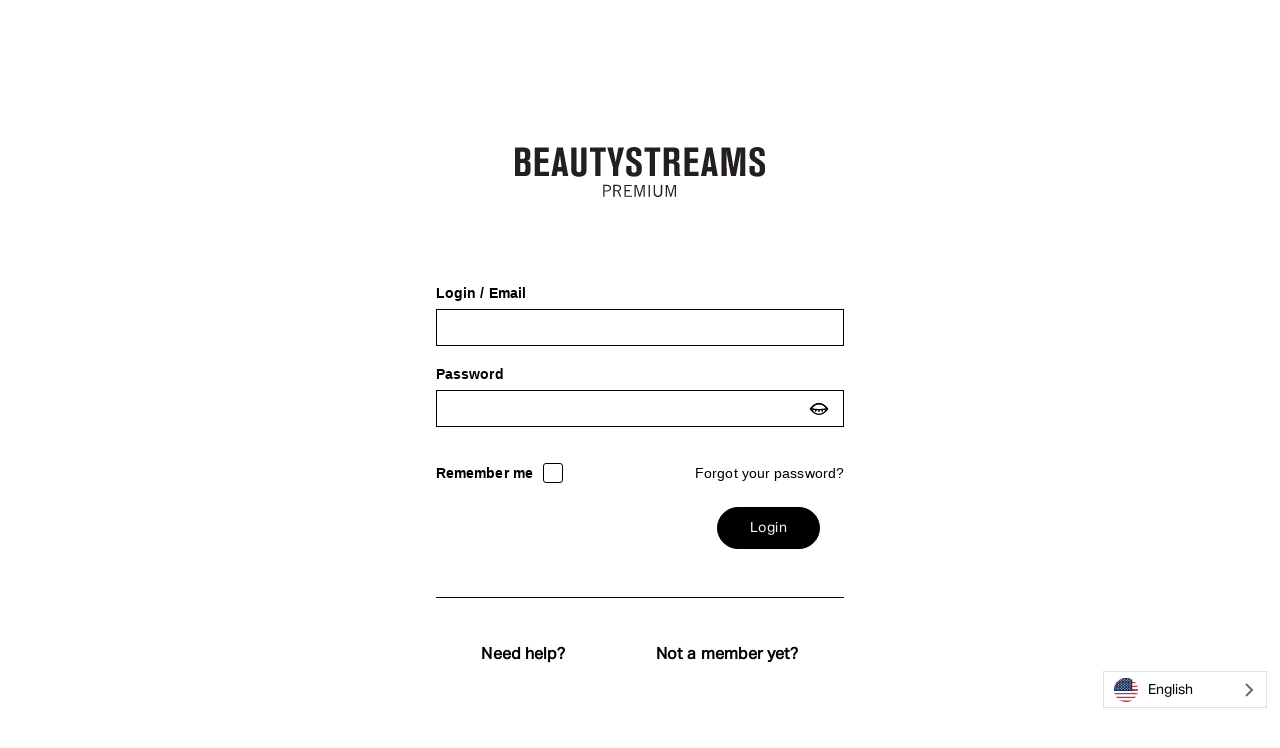

--- FILE ---
content_type: text/css
request_url: https://premium.beautystreams.com/static/css/main.d51bcd2d.chunk.css
body_size: 224270
content:
@font-face{font-family:AktivGrotesk-Light;font-weight:300;src:local("AktivGrotesk"),url(/static/media/AktivGrotesk-Light.949ed7c8.otf),url([data-uri]) format("woff")}@font-face{font-family:AktivGrotesk-Regular;font-weight:400;src:local("AktivGrotesk"),url(/static/media/AktivGrotesk-Regular.1ad55c30.otf),url([data-uri]) format("woff")}@font-face{font-family:AktivGrotesk-Bold;font-weight:"bold";src:local("AktivGrotesk"),url(/static/media/AktivGrotesk-Bold.cfb2711f.otf),url([data-uri]) format("woff")}@font-face{font-family:BauerBodoniStd;font-weight:900;src:local("BauerBodoniStd"),url(/static/media/BauerBodoniStd-Black.b5e6b83d.otf),url([data-uri])}@font-face{font-family:Helvetica;src:local("Helvetica"),Arial}body{margin:0;overflow-x:hidden;font-family:AktivGrotesk-Regular,sans-serif;letter-spacing:.08px}h1,h2,h3,h4,h5,h6{position:relative;top:2px}button:focus,button:hover{box-shadow:0 0 0 2px #064773}.react-datepicker-wrapper,.react-datepicker__input-container,.react-datepicker__input-container input{background:inherit;border:none;display:block;font-size:18px;font-weight:700;width:100%}.react-datepicker__input-container input:focus,.react-datepicker__input-container input:hover{outline:none}.awssld__content{background-color:#000}.awssld__content>div{align-items:flex-end;display:flex;height:100%;width:100%}.awssld__timer.awssld__timer--animated.awssld__timer--run{visibility:hidden}.awssld__bullets{bottom:60px;z-index:1000;justify-content:flex-end;right:48px}@media (max-width:767px){.awssld__bullets{bottom:20px;right:26px}}@media (max-width:380px){.awssld__bullets{bottom:12px;right:26px}}.awssld__bullets button{width:10px;height:10px;border:1px solid #fff;background-color:transparent}.awssld__bullets .awssld__bullets--active{background-color:#fff;transform:none}.awssld__bullets .awssld__bullets--active:hover,.awssld__bullets button:focus,.awssld__bullets button:hover{transform:none;box-shadow:none}.tooltip-arrow:after,.tooltip-arrow:before{height:0;position:absolute;width:0}.tooltip-arrow[data-placement*=top]:after,.tooltip-arrow[data-placement*=top]:before{border-width:9px 6px 0;left:3px}.tooltip-arrow[data-placement*=right]:after,.tooltip-arrow[data-placement*=right]:before{border-width:6px 9px 6px 0;top:2px}.tooltip-arrow[data-placement*=right]:before{left:1px}.tooltip-arrow[data-placement*=right]:after{left:2px}.tooltip-arrow[data-placement*=left]:after,.tooltip-arrow[data-placement*=left]:before{border-width:6px 0 6px 9px;top:2px}.tooltip-arrow[data-placement*=left]:before{left:5px}.tooltip-arrow[data-placement*=left]:after{left:4px}.tooltip-arrow[data-placement*=bottom]:after,.tooltip-arrow[data-placement*=bottom]:before{border-width:0 6px 9px;left:3px}.tooltip-arrow[data-placement*=bottom]:before{top:-4px}.tooltip-arrow[data-placement*=bottom]:after{top:-2px}.tooltip-container{border-color:#e0e0e0;border-radius:6px;box-shadow:none;margin-bottom:10px;margin-left:-6px}#root{background-color:#000}@media print{.bs-section-divider{page-break-after:always}}.flex-container,.flex-container *{box-sizing:border-box}.background-image{display:flex}.background-image img{width:100%;max-width:100%;object-fit:cover;opacity:1!important}.flex-container[flex-children=yes][flex-direction=column]>.flex-container-wrapper>:not([data-gjs-type=cover-image]){flex-basis:auto!important}@media (-ms-high-contrast:active),(-ms-high-contrast:none){.flex-container *{flex-basis:auto!important}.flex-container[flex-direction=column]>.flex-container-wrapper{flex-wrap:nowrap!important}.flex-container[flex-direction=row][flex-children=yes]>.flex-container-wrapper>*{flex-basis:0!important}button,div[tabindex]{box-shadow:none!important}.bs-section-divider img{height:30px}}.awssld__container{padding-bottom:60%}@media (max-width:500px){.awssld__container{padding-bottom:75%}}.awssld__content{background-color:#2f2f2f}.awssld__controls button{background-color:transparent;height:25%;width:10%;top:37.5%}.awssld__controls button .awssld__controls__arrow-left,.awssld__controls button .awssld__controls__arrow-right{opacity:.5}.awssld__controls--active .awssld__controls__arrow-left,.awssld__controls--active .awssld__controls__arrow-right,.awssld__controls button:hover .awssld__controls__arrow-left,.awssld__controls button:hover .awssld__controls__arrow-right{opacity:.75}.awssld__bar{height:6px;background-color:#851515;transition:transform 3s cubic-bezier(.5,.075,.25,.95)}.awssld--moveRight{animation:slideFromRight 575ms cubic-bezier(.5,.075,.25,.95) both}.awssld--moveLeft{animation:slideFromLeft 575ms cubic-bezier(.5,.075,.25,.95) both}.awssld--exit.awssld--moveLeft{animation:slideToLeft 575ms cubic-bezier(.5,.075,.25,.95) both}.awssld--exit.awssld--moveRight{animation:slideToRight 575ms cubic-bezier(.5,.075,.25,.95) both}.awssld__bullets .awssld__bullets--active,.awssld__bullets button{background:#6f6f6f}.awssld__controls__arrow-left,.awssld__controls__arrow-right{height:40px}.awssld__controls__arrow-left:after,.awssld__controls__arrow-left:before,.awssld__controls__arrow-right:after,.awssld__controls__arrow-right:before{right:calc(50% - 15.5562px);border-radius:0;width:4px;background-color:#6a6a6a}.awssld__controls__arrow-left:after,.awssld__controls__arrow-left:before{left:calc(50% - 15.5562px)}.awssld__timer{height:4px;background-color:rgba(0,0,0,.15)}.awssld__timer--animated{transition:transform 2s linear}.awssld__timer--fast{transition:transform .1s linear}.awssld__timer--end{transition:transform .2s linear}